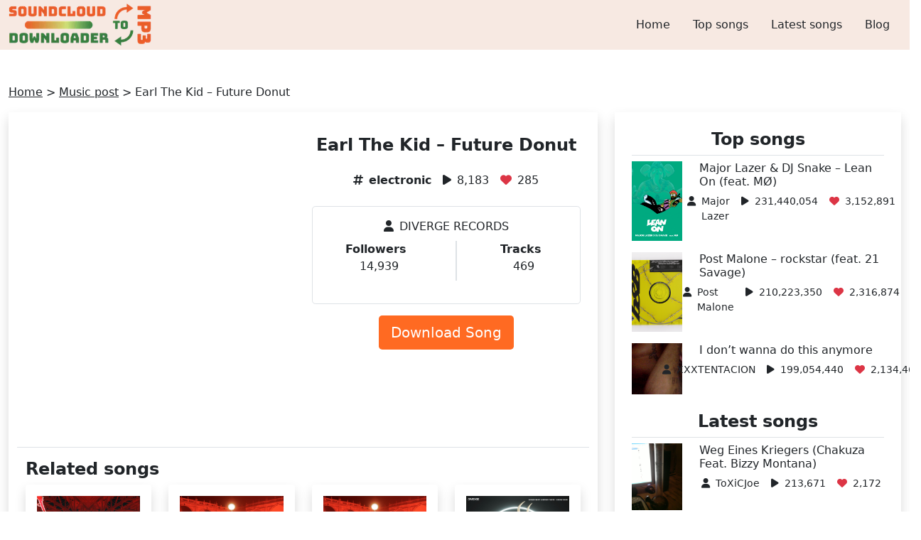

--- FILE ---
content_type: text/html; charset=UTF-8
request_url: https://soundcloudtomp3downloader.net/music/divergerecords-earl-the-kid-future-donut/
body_size: 15227
content:
<!DOCTYPE html><html lang="en-US" prefix="og: https://ogp.me/ns#"><head><script data-no-optimize="1">var litespeed_docref=sessionStorage.getItem("litespeed_docref");litespeed_docref&&(Object.defineProperty(document,"referrer",{get:function(){return litespeed_docref}}),sessionStorage.removeItem("litespeed_docref"));</script> <meta name="viewport" content="width=device-width, initial-scale=1.0"><meta http-equiv="Content-Type" content="text/html; charset=UTF-8"><meta name="keywords" content="SoundCloud to mp3, Soundcloud Downloader, SoundCloud to mp3 converter, mp3 converter, convert SoundCloud to mp3 music, downloader, MP3, SoundCloud, Converter, fast, download, audio" /><title>Earl The Kid - Future Donut | Listen &amp; download for free on SoundCloud</title>
<noscript><meta http-equiv="refresh" content="180"></noscript><meta name="description" content="Listen &amp; download Earl The Kid - Future Donut song of DIVERGE RECORDS on SoundCloud for free."/><meta name="robots" content="follow, index, max-snippet:-1, max-video-preview:-1, max-image-preview:large"/><link rel="canonical" href="https://soundcloudtomp3downloader.net/music/divergerecords-earl-the-kid-future-donut/" /><meta property="og:locale" content="en_US" /><meta property="og:type" content="article" /><meta property="og:title" content="Earl The Kid - Future Donut | Listen &amp; download for free on SoundCloud" /><meta property="og:description" content="Listen &amp; download Earl The Kid - Future Donut song of DIVERGE RECORDS on SoundCloud for free." /><meta property="og:url" content="https://soundcloudtomp3downloader.net/music/divergerecords-earl-the-kid-future-donut/" /><meta property="og:site_name" content="SoundCloud to Mp3 Converter - SoundCloud Downloader Online" /><meta property="article:publisher" content="https://www.facebook.com/soundcloudtomp3downloader" /><meta property="article:tag" content="electronic" /><meta name="twitter:card" content="summary_large_image" /><meta name="twitter:title" content="Earl The Kid - Future Donut | Listen &amp; download for free on SoundCloud" /><meta name="twitter:description" content="Listen &amp; download Earl The Kid - Future Donut song of DIVERGE RECORDS on SoundCloud for free." /><meta name="twitter:site" content="@scloudtomp3d" /><meta name="twitter:creator" content="@scloudtomp3d" /><meta name="twitter:label1" content="Time to read" /><meta name="twitter:data1" content="Less than a minute" /> <script type="application/ld+json" class="rank-math-schema">{"@context":"https://schema.org","@graph":[{"@type":"BreadcrumbList","@id":"https://soundcloudtomp3downloader.net/music/divergerecords-earl-the-kid-future-donut/#breadcrumb","itemListElement":[{"@type":"ListItem","position":"1","item":{"@id":"https://soundcloudtomp3downloader.net","name":"Home"}},{"@type":"ListItem","position":"2","item":{"@id":"https://soundcloudtomp3downloader.net/music/","name":"Music post"}},{"@type":"ListItem","position":"3","item":{"@id":"https://soundcloudtomp3downloader.net/music/divergerecords-earl-the-kid-future-donut/","name":"Earl The Kid &#8211; Future Donut"}}]}]}</script> <link rel='dns-prefetch' href='//cdn.jsdelivr.net' /><link rel='dns-prefetch' href='//cdnjs.cloudflare.com' /><link rel="alternate" title="oEmbed (JSON)" type="application/json+oembed" href="https://soundcloudtomp3downloader.net/wp-json/oembed/1.0/embed?url=https%3A%2F%2Fsoundcloudtomp3downloader.net%2Fmusic%2Fdivergerecords-earl-the-kid-future-donut%2F" /><link rel="alternate" title="oEmbed (XML)" type="text/xml+oembed" href="https://soundcloudtomp3downloader.net/wp-json/oembed/1.0/embed?url=https%3A%2F%2Fsoundcloudtomp3downloader.net%2Fmusic%2Fdivergerecords-earl-the-kid-future-donut%2F&#038;format=xml" /><style id='wp-img-auto-sizes-contain-inline-css' type='text/css'>img:is([sizes=auto i],[sizes^="auto," i]){contain-intrinsic-size:3000px 1500px}
/*# sourceURL=wp-img-auto-sizes-contain-inline-css */</style><style id="litespeed-ccss">ul{box-sizing:border-box}.entry-content{counter-reset:footnotes}:root{--wp--preset--font-size--normal:16px;--wp--preset--font-size--huge:42px}body{--wp--preset--color--black:#000;--wp--preset--color--cyan-bluish-gray:#abb8c3;--wp--preset--color--white:#fff;--wp--preset--color--pale-pink:#f78da7;--wp--preset--color--vivid-red:#cf2e2e;--wp--preset--color--luminous-vivid-orange:#ff6900;--wp--preset--color--luminous-vivid-amber:#fcb900;--wp--preset--color--light-green-cyan:#7bdcb5;--wp--preset--color--vivid-green-cyan:#00d084;--wp--preset--color--pale-cyan-blue:#8ed1fc;--wp--preset--color--vivid-cyan-blue:#0693e3;--wp--preset--color--vivid-purple:#9b51e0;--wp--preset--gradient--vivid-cyan-blue-to-vivid-purple:linear-gradient(135deg,rgba(6,147,227,1) 0%,#9b51e0 100%);--wp--preset--gradient--light-green-cyan-to-vivid-green-cyan:linear-gradient(135deg,#7adcb4 0%,#00d082 100%);--wp--preset--gradient--luminous-vivid-amber-to-luminous-vivid-orange:linear-gradient(135deg,rgba(252,185,0,1) 0%,rgba(255,105,0,1) 100%);--wp--preset--gradient--luminous-vivid-orange-to-vivid-red:linear-gradient(135deg,rgba(255,105,0,1) 0%,#cf2e2e 100%);--wp--preset--gradient--very-light-gray-to-cyan-bluish-gray:linear-gradient(135deg,#eee 0%,#a9b8c3 100%);--wp--preset--gradient--cool-to-warm-spectrum:linear-gradient(135deg,#4aeadc 0%,#9778d1 20%,#cf2aba 40%,#ee2c82 60%,#fb6962 80%,#fef84c 100%);--wp--preset--gradient--blush-light-purple:linear-gradient(135deg,#ffceec 0%,#9896f0 100%);--wp--preset--gradient--blush-bordeaux:linear-gradient(135deg,#fecda5 0%,#fe2d2d 50%,#6b003e 100%);--wp--preset--gradient--luminous-dusk:linear-gradient(135deg,#ffcb70 0%,#c751c0 50%,#4158d0 100%);--wp--preset--gradient--pale-ocean:linear-gradient(135deg,#fff5cb 0%,#b6e3d4 50%,#33a7b5 100%);--wp--preset--gradient--electric-grass:linear-gradient(135deg,#caf880 0%,#71ce7e 100%);--wp--preset--gradient--midnight:linear-gradient(135deg,#020381 0%,#2874fc 100%);--wp--preset--font-size--small:13px;--wp--preset--font-size--medium:20px;--wp--preset--font-size--large:36px;--wp--preset--font-size--x-large:42px;--wp--preset--spacing--20:.44rem;--wp--preset--spacing--30:.67rem;--wp--preset--spacing--40:1rem;--wp--preset--spacing--50:1.5rem;--wp--preset--spacing--60:2.25rem;--wp--preset--spacing--70:3.38rem;--wp--preset--spacing--80:5.06rem;--wp--preset--shadow--natural:6px 6px 9px rgba(0,0,0,.2);--wp--preset--shadow--deep:12px 12px 50px rgba(0,0,0,.4);--wp--preset--shadow--sharp:6px 6px 0px rgba(0,0,0,.2);--wp--preset--shadow--outlined:6px 6px 0px -3px rgba(255,255,255,1),6px 6px rgba(0,0,0,1);--wp--preset--shadow--crisp:6px 6px 0px rgba(0,0,0,1)}.back-top{width:50px;height:50px;right:20px;bottom:25px}.entry-content iframe{max-width:100%}:root{--bs-blue:#0d6efd;--bs-indigo:#6610f2;--bs-purple:#6f42c1;--bs-pink:#d63384;--bs-red:#dc3545;--bs-orange:#fd7e14;--bs-yellow:#ffc107;--bs-green:#198754;--bs-teal:#20c997;--bs-cyan:#0dcaf0;--bs-white:#fff;--bs-gray:#6c757d;--bs-gray-dark:#343a40;--bs-primary:#0d6efd;--bs-secondary:#6c757d;--bs-success:#198754;--bs-info:#0dcaf0;--bs-warning:#ffc107;--bs-danger:#dc3545;--bs-light:#f8f9fa;--bs-dark:#212529;--bs-font-sans-serif:system-ui,-apple-system,"Segoe UI",Roboto,"Helvetica Neue",Arial,"Noto Sans","Liberation Sans",sans-serif,"Apple Color Emoji","Segoe UI Emoji","Segoe UI Symbol","Noto Color Emoji";--bs-font-monospace:SFMono-Regular,Menlo,Monaco,Consolas,"Liberation Mono","Courier New",monospace;--bs-gradient:linear-gradient(180deg,rgba(255,255,255,.15),rgba(255,255,255,0))}*,*:before,*:after{box-sizing:border-box}@media (prefers-reduced-motion:no-preference){:root{scroll-behavior:smooth}}body{margin:0;font-family:var(--bs-font-sans-serif);font-size:1rem;font-weight:400;line-height:1.5;color:#212529;background-color:#fff;-webkit-text-size-adjust:100%}h3,h2,h1{margin-top:0;margin-bottom:.5rem;font-weight:500;line-height:1.2}h1{font-size:calc(1.375rem + 1.5vw)}@media (min-width:1200px){h1{font-size:2.5rem}}h2{font-size:calc(1.325rem + .9vw)}@media (min-width:1200px){h2{font-size:2rem}}h3{font-size:calc(1.3rem + .6vw)}@media (min-width:1200px){h3{font-size:1.75rem}}p{margin-top:0;margin-bottom:1rem}ul{padding-left:2rem}ul,dl{margin-top:0;margin-bottom:1rem}dt{font-weight:700}dd{margin-bottom:.5rem;margin-left:0}.small{font-size:.875em}a{color:#0d6efd;text-decoration:underline}img{vertical-align:middle}button{border-radius:0}input,button{margin:0;font-family:inherit;font-size:inherit;line-height:inherit}button{text-transform:none}button,[type=button],[type=submit]{-webkit-appearance:button}::-moz-focus-inner{padding:0;border-style:none}::-webkit-datetime-edit-fields-wrapper,::-webkit-datetime-edit-text,::-webkit-datetime-edit-minute,::-webkit-datetime-edit-hour-field,::-webkit-datetime-edit-day-field,::-webkit-datetime-edit-month-field,::-webkit-datetime-edit-year-field{padding:0}::-webkit-inner-spin-button{height:auto}::-webkit-search-decoration{-webkit-appearance:none}::-webkit-color-swatch-wrapper{padding:0}::file-selector-button{font:inherit}::-webkit-file-upload-button{font:inherit;-webkit-appearance:button}iframe{border:0}.img-fluid{max-width:100%;height:auto}.container{width:100%;padding-right:var(--bs-gutter-x,.75rem);padding-left:var(--bs-gutter-x,.75rem);margin-right:auto;margin-left:auto}.container{max-width:540px}.container{max-width:720px}@media (min-width:992px){.container{max-width:960px}}.container{max-width:1140px}.container{max-width:1320px}.row{--bs-gutter-x:1.5rem;--bs-gutter-y:0;display:flex;flex-wrap:wrap;margin-top:calc(var(--bs-gutter-y)*-1);margin-right:calc(var(--bs-gutter-x)*-0.5);margin-left:calc(var(--bs-gutter-x)*-0.5)}.row>*{flex-shrink:0;width:100%;max-width:100%;padding-right:calc(var(--bs-gutter-x)*.5);padding-left:calc(var(--bs-gutter-x)*.5);margin-top:var(--bs-gutter-y)}.col-3{flex:0 0 auto;width:25%}.col-6{flex:0 0 auto;width:50%}.col-9{flex:0 0 auto;width:75%}@media (min-width:992px){.col-lg-3{flex:0 0 auto;width:25%}.col-lg-4{flex:0 0 auto;width:33.33333333%}.col-lg-6{flex:0 0 auto;width:50%}.col-lg-8{flex:0 0 auto;width:66.66666667%}}.btn{display:inline-block;font-weight:400;line-height:1.5;color:#212529;text-align:center;text-decoration:none;vertical-align:middle;background-color:rgba(0,0,0,0);border:1px solid rgba(0,0,0,0);padding:.375rem .75rem;font-size:1rem;border-radius:.25rem}.btn-lg{padding:.5rem 1rem;font-size:1.25rem;border-radius:.3rem}.collapse:not(.show){display:none}.nav{display:flex;flex-wrap:wrap;padding-left:0;margin-bottom:0;list-style:none}.nav-link{display:block;padding:.5rem 1rem;color:#0d6efd;text-decoration:none}.navbar{position:relative;display:flex;flex-wrap:wrap;align-items:center;justify-content:space-between;padding-top:.5rem;padding-bottom:.5rem}.navbar-brand{padding-top:.3125rem;padding-bottom:.3125rem;margin-right:1rem;font-size:1.25rem;text-decoration:none;white-space:nowrap}.navbar-nav{display:flex;flex-direction:column;padding-left:0;margin-bottom:0;list-style:none}.navbar-nav .nav-link{padding-right:0;padding-left:0}.navbar-collapse{flex-basis:100%;flex-grow:1;align-items:center}.navbar-toggler{padding:.25rem .75rem;font-size:1.25rem;line-height:1;background-color:rgba(0,0,0,0);border:1px solid rgba(0,0,0,0);border-radius:.25rem}@media (min-width:992px){.navbar-expand-lg{flex-wrap:nowrap;justify-content:flex-start}.navbar-expand-lg .navbar-nav{flex-direction:row}.navbar-expand-lg .navbar-nav .nav-link{padding-right:.5rem;padding-left:.5rem}.navbar-expand-lg .navbar-collapse{display:flex!important;flex-basis:auto}.navbar-expand-lg .navbar-toggler{display:none}}.overflow-hidden{overflow:hidden!important}.d-block{display:block!important}.d-flex{display:flex!important}.shadow{box-shadow:0 .5rem 1rem rgba(0,0,0,.15)!important}.position-fixed{position:fixed!important}.border{border:1px solid #dee2e6!important}.border-bottom{border-bottom:1px solid #dee2e6!important}.w-auto{width:auto!important}.h-100{height:100%!important}.flex-wrap{flex-wrap:wrap!important}.justify-content-center{justify-content:center!important}.justify-content-around{justify-content:space-around!important}.m-0{margin:0!important}.mx-3{margin-right:1rem!important;margin-left:1rem!important}.my-4{margin-top:1.5rem!important;margin-bottom:1.5rem!important}.me-2{margin-right:.5rem!important}.mb-2{margin-bottom:.5rem!important}.mb-3{margin-bottom:1rem!important}.mb-4{margin-bottom:1.5rem!important}.p-2{padding:.5rem!important}.p-3{padding:1rem!important}.py-0{padding-top:0!important;padding-bottom:0!important}.py-2{padding-top:.5rem!important;padding-bottom:.5rem!important}.py-3{padding-top:1rem!important;padding-bottom:1rem!important}.py-4{padding-top:1.5rem!important;padding-bottom:1.5rem!important}.fs-2{font-size:calc(1.325rem + .9vw)!important}.fs-4{font-size:calc(1.275rem + .3vw)!important}.fs-6{font-size:1rem!important}.fw-bold{font-weight:700!important}.text-center{text-align:center!important}.text-decoration-none{text-decoration:none!important}.text-danger{color:#dc3545!important}.text-white{color:#fff!important}.rounded{border-radius:.25rem!important}.rounded-3{border-radius:.3rem!important}@media (min-width:992px){.justify-content-lg-end{justify-content:flex-end!important}}@media (min-width:1200px){.fs-2{font-size:2rem!important}.fs-4{font-size:1.5rem!important}}.bg-gradient-green-pastel{background:#f7e9e2}.bg-orange{background-color:#ff6a22}.font-weight-500{font-weight:500}a{color:inherit!important}h2{font-weight:700}.object-fit-cover{object-fit:cover}@media only screen and (max-width:767px){.navbar-brand img{height:40px}}.fa{font-family:var(--fa-style-family,"Font Awesome 6 Free");font-weight:var(--fa-style,900)}.fa,.fa-solid{-moz-osx-font-smoothing:grayscale;-webkit-font-smoothing:antialiased;display:var(--fa-display,inline-block);font-style:normal;font-variant:normal;line-height:1;text-rendering:auto}.fa-solid{font-family:"Font Awesome 6 Free"}.fa-bars:before{content:"\f0c9"}.fa-chevron-up:before{content:"\f077"}.fa-user:before{content:"\f007"}.fa-heart:before{content:"\f004"}.fa-play:before{content:"\f04b"}.fa-hashtag:before{content:""}:host,:root{--fa-style-family-brands:"Font Awesome 6 Brands";--fa-font-brands:normal 400 1em/1 "Font Awesome 6 Brands"}:host,:root{--fa-font-regular:normal 400 1em/1 "Font Awesome 6 Free"}:host,:root{--fa-style-family-classic:"Font Awesome 6 Free";--fa-font-solid:normal 900 1em/1 "Font Awesome 6 Free"}.fa-solid{font-weight:900}</style><link rel="preload" data-asynced="1" data-optimized="2" as="style" onload="this.onload=null;this.rel='stylesheet'" href="https://soundcloudtomp3downloader.net/wp-content/litespeed/css/d8d7607c52e4c77a69830e894d34348e.css?ver=e7348" /><script data-optimized="1" type="litespeed/javascript" data-src="https://soundcloudtomp3downloader.net/wp-content/plugins/litespeed-cache/assets/js/css_async.min.js"></script> <style id='global-styles-inline-css' type='text/css'>:root{--wp--preset--aspect-ratio--square: 1;--wp--preset--aspect-ratio--4-3: 4/3;--wp--preset--aspect-ratio--3-4: 3/4;--wp--preset--aspect-ratio--3-2: 3/2;--wp--preset--aspect-ratio--2-3: 2/3;--wp--preset--aspect-ratio--16-9: 16/9;--wp--preset--aspect-ratio--9-16: 9/16;--wp--preset--color--black: #000000;--wp--preset--color--cyan-bluish-gray: #abb8c3;--wp--preset--color--white: #ffffff;--wp--preset--color--pale-pink: #f78da7;--wp--preset--color--vivid-red: #cf2e2e;--wp--preset--color--luminous-vivid-orange: #ff6900;--wp--preset--color--luminous-vivid-amber: #fcb900;--wp--preset--color--light-green-cyan: #7bdcb5;--wp--preset--color--vivid-green-cyan: #00d084;--wp--preset--color--pale-cyan-blue: #8ed1fc;--wp--preset--color--vivid-cyan-blue: #0693e3;--wp--preset--color--vivid-purple: #9b51e0;--wp--preset--gradient--vivid-cyan-blue-to-vivid-purple: linear-gradient(135deg,rgb(6,147,227) 0%,rgb(155,81,224) 100%);--wp--preset--gradient--light-green-cyan-to-vivid-green-cyan: linear-gradient(135deg,rgb(122,220,180) 0%,rgb(0,208,130) 100%);--wp--preset--gradient--luminous-vivid-amber-to-luminous-vivid-orange: linear-gradient(135deg,rgb(252,185,0) 0%,rgb(255,105,0) 100%);--wp--preset--gradient--luminous-vivid-orange-to-vivid-red: linear-gradient(135deg,rgb(255,105,0) 0%,rgb(207,46,46) 100%);--wp--preset--gradient--very-light-gray-to-cyan-bluish-gray: linear-gradient(135deg,rgb(238,238,238) 0%,rgb(169,184,195) 100%);--wp--preset--gradient--cool-to-warm-spectrum: linear-gradient(135deg,rgb(74,234,220) 0%,rgb(151,120,209) 20%,rgb(207,42,186) 40%,rgb(238,44,130) 60%,rgb(251,105,98) 80%,rgb(254,248,76) 100%);--wp--preset--gradient--blush-light-purple: linear-gradient(135deg,rgb(255,206,236) 0%,rgb(152,150,240) 100%);--wp--preset--gradient--blush-bordeaux: linear-gradient(135deg,rgb(254,205,165) 0%,rgb(254,45,45) 50%,rgb(107,0,62) 100%);--wp--preset--gradient--luminous-dusk: linear-gradient(135deg,rgb(255,203,112) 0%,rgb(199,81,192) 50%,rgb(65,88,208) 100%);--wp--preset--gradient--pale-ocean: linear-gradient(135deg,rgb(255,245,203) 0%,rgb(182,227,212) 50%,rgb(51,167,181) 100%);--wp--preset--gradient--electric-grass: linear-gradient(135deg,rgb(202,248,128) 0%,rgb(113,206,126) 100%);--wp--preset--gradient--midnight: linear-gradient(135deg,rgb(2,3,129) 0%,rgb(40,116,252) 100%);--wp--preset--font-size--small: 13px;--wp--preset--font-size--medium: 20px;--wp--preset--font-size--large: 36px;--wp--preset--font-size--x-large: 42px;--wp--preset--spacing--20: 0.44rem;--wp--preset--spacing--30: 0.67rem;--wp--preset--spacing--40: 1rem;--wp--preset--spacing--50: 1.5rem;--wp--preset--spacing--60: 2.25rem;--wp--preset--spacing--70: 3.38rem;--wp--preset--spacing--80: 5.06rem;--wp--preset--shadow--natural: 6px 6px 9px rgba(0, 0, 0, 0.2);--wp--preset--shadow--deep: 12px 12px 50px rgba(0, 0, 0, 0.4);--wp--preset--shadow--sharp: 6px 6px 0px rgba(0, 0, 0, 0.2);--wp--preset--shadow--outlined: 6px 6px 0px -3px rgb(255, 255, 255), 6px 6px rgb(0, 0, 0);--wp--preset--shadow--crisp: 6px 6px 0px rgb(0, 0, 0);}:where(.is-layout-flex){gap: 0.5em;}:where(.is-layout-grid){gap: 0.5em;}body .is-layout-flex{display: flex;}.is-layout-flex{flex-wrap: wrap;align-items: center;}.is-layout-flex > :is(*, div){margin: 0;}body .is-layout-grid{display: grid;}.is-layout-grid > :is(*, div){margin: 0;}:where(.wp-block-columns.is-layout-flex){gap: 2em;}:where(.wp-block-columns.is-layout-grid){gap: 2em;}:where(.wp-block-post-template.is-layout-flex){gap: 1.25em;}:where(.wp-block-post-template.is-layout-grid){gap: 1.25em;}.has-black-color{color: var(--wp--preset--color--black) !important;}.has-cyan-bluish-gray-color{color: var(--wp--preset--color--cyan-bluish-gray) !important;}.has-white-color{color: var(--wp--preset--color--white) !important;}.has-pale-pink-color{color: var(--wp--preset--color--pale-pink) !important;}.has-vivid-red-color{color: var(--wp--preset--color--vivid-red) !important;}.has-luminous-vivid-orange-color{color: var(--wp--preset--color--luminous-vivid-orange) !important;}.has-luminous-vivid-amber-color{color: var(--wp--preset--color--luminous-vivid-amber) !important;}.has-light-green-cyan-color{color: var(--wp--preset--color--light-green-cyan) !important;}.has-vivid-green-cyan-color{color: var(--wp--preset--color--vivid-green-cyan) !important;}.has-pale-cyan-blue-color{color: var(--wp--preset--color--pale-cyan-blue) !important;}.has-vivid-cyan-blue-color{color: var(--wp--preset--color--vivid-cyan-blue) !important;}.has-vivid-purple-color{color: var(--wp--preset--color--vivid-purple) !important;}.has-black-background-color{background-color: var(--wp--preset--color--black) !important;}.has-cyan-bluish-gray-background-color{background-color: var(--wp--preset--color--cyan-bluish-gray) !important;}.has-white-background-color{background-color: var(--wp--preset--color--white) !important;}.has-pale-pink-background-color{background-color: var(--wp--preset--color--pale-pink) !important;}.has-vivid-red-background-color{background-color: var(--wp--preset--color--vivid-red) !important;}.has-luminous-vivid-orange-background-color{background-color: var(--wp--preset--color--luminous-vivid-orange) !important;}.has-luminous-vivid-amber-background-color{background-color: var(--wp--preset--color--luminous-vivid-amber) !important;}.has-light-green-cyan-background-color{background-color: var(--wp--preset--color--light-green-cyan) !important;}.has-vivid-green-cyan-background-color{background-color: var(--wp--preset--color--vivid-green-cyan) !important;}.has-pale-cyan-blue-background-color{background-color: var(--wp--preset--color--pale-cyan-blue) !important;}.has-vivid-cyan-blue-background-color{background-color: var(--wp--preset--color--vivid-cyan-blue) !important;}.has-vivid-purple-background-color{background-color: var(--wp--preset--color--vivid-purple) !important;}.has-black-border-color{border-color: var(--wp--preset--color--black) !important;}.has-cyan-bluish-gray-border-color{border-color: var(--wp--preset--color--cyan-bluish-gray) !important;}.has-white-border-color{border-color: var(--wp--preset--color--white) !important;}.has-pale-pink-border-color{border-color: var(--wp--preset--color--pale-pink) !important;}.has-vivid-red-border-color{border-color: var(--wp--preset--color--vivid-red) !important;}.has-luminous-vivid-orange-border-color{border-color: var(--wp--preset--color--luminous-vivid-orange) !important;}.has-luminous-vivid-amber-border-color{border-color: var(--wp--preset--color--luminous-vivid-amber) !important;}.has-light-green-cyan-border-color{border-color: var(--wp--preset--color--light-green-cyan) !important;}.has-vivid-green-cyan-border-color{border-color: var(--wp--preset--color--vivid-green-cyan) !important;}.has-pale-cyan-blue-border-color{border-color: var(--wp--preset--color--pale-cyan-blue) !important;}.has-vivid-cyan-blue-border-color{border-color: var(--wp--preset--color--vivid-cyan-blue) !important;}.has-vivid-purple-border-color{border-color: var(--wp--preset--color--vivid-purple) !important;}.has-vivid-cyan-blue-to-vivid-purple-gradient-background{background: var(--wp--preset--gradient--vivid-cyan-blue-to-vivid-purple) !important;}.has-light-green-cyan-to-vivid-green-cyan-gradient-background{background: var(--wp--preset--gradient--light-green-cyan-to-vivid-green-cyan) !important;}.has-luminous-vivid-amber-to-luminous-vivid-orange-gradient-background{background: var(--wp--preset--gradient--luminous-vivid-amber-to-luminous-vivid-orange) !important;}.has-luminous-vivid-orange-to-vivid-red-gradient-background{background: var(--wp--preset--gradient--luminous-vivid-orange-to-vivid-red) !important;}.has-very-light-gray-to-cyan-bluish-gray-gradient-background{background: var(--wp--preset--gradient--very-light-gray-to-cyan-bluish-gray) !important;}.has-cool-to-warm-spectrum-gradient-background{background: var(--wp--preset--gradient--cool-to-warm-spectrum) !important;}.has-blush-light-purple-gradient-background{background: var(--wp--preset--gradient--blush-light-purple) !important;}.has-blush-bordeaux-gradient-background{background: var(--wp--preset--gradient--blush-bordeaux) !important;}.has-luminous-dusk-gradient-background{background: var(--wp--preset--gradient--luminous-dusk) !important;}.has-pale-ocean-gradient-background{background: var(--wp--preset--gradient--pale-ocean) !important;}.has-electric-grass-gradient-background{background: var(--wp--preset--gradient--electric-grass) !important;}.has-midnight-gradient-background{background: var(--wp--preset--gradient--midnight) !important;}.has-small-font-size{font-size: var(--wp--preset--font-size--small) !important;}.has-medium-font-size{font-size: var(--wp--preset--font-size--medium) !important;}.has-large-font-size{font-size: var(--wp--preset--font-size--large) !important;}.has-x-large-font-size{font-size: var(--wp--preset--font-size--x-large) !important;}
/*# sourceURL=global-styles-inline-css */</style><style id='classic-theme-styles-inline-css' type='text/css'>/*! This file is auto-generated */
.wp-block-button__link{color:#fff;background-color:#32373c;border-radius:9999px;box-shadow:none;text-decoration:none;padding:calc(.667em + 2px) calc(1.333em + 2px);font-size:1.125em}.wp-block-file__button{background:#32373c;color:#fff;text-decoration:none}
/*# sourceURL=/wp-includes/css/classic-themes.min.css */</style><link data-asynced="1" as="style" onload="this.onload=null;this.rel='stylesheet'"  rel='preload' id='font-awesome-css-css' href='//cdnjs.cloudflare.com/ajax/libs/font-awesome/6.2.1/css/all.min.css' type='text/css' media='all' /> <script type="litespeed/javascript" data-src="https://soundcloudtomp3downloader.net/wp-includes/js/jquery/jquery.min.js?ver=3.7.1" id="jquery-core-js"></script> <link rel="https://api.w.org/" href="https://soundcloudtomp3downloader.net/wp-json/" /><link rel="EditURI" type="application/rsd+xml" title="RSD" href="https://soundcloudtomp3downloader.net/xmlrpc.php?rsd" /><meta name="generator" content="WordPress 6.9" /><link rel='shortlink' href='https://soundcloudtomp3downloader.net/?p=99419' /><link rel="icon" href="https://soundcloudtomp3downloader.net/wp-content/uploads/2021/10/icon.jpeg" sizes="32x32" /><link rel="icon" href="https://soundcloudtomp3downloader.net/wp-content/uploads/2021/10/icon.jpeg" sizes="192x192" /><link rel="apple-touch-icon" href="https://soundcloudtomp3downloader.net/wp-content/uploads/2021/10/icon.jpeg" /><meta name="msapplication-TileImage" content="https://soundcloudtomp3downloader.net/wp-content/uploads/2021/10/icon.jpeg" />
 <script type="litespeed/javascript" data-src="https://www.googletagmanager.com/gtag/js?id=G-25RR1FL52E"></script> <script type="litespeed/javascript">window.dataLayer=window.dataLayer||[];function gtag(){dataLayer.push(arguments)}
gtag('js',new Date());gtag('config','G-25RR1FL52E')</script> <meta name="yandex-verification" content="db4dbe9084dfdfd4" /></head><body><header class="bg-gradient-green-pastel font-weight-500"><div class="container"><nav class="navbar navbar-expand-lg py-0">
<a class="navbar-brand m-0" href="https://soundcloudtomp3downloader.net" title="Homepage">
<img data-lazyloaded="1" src="[data-uri]" class="w-auto" data-src="https://soundcloudtomp3downloader.net/wp-content/uploads/2021/10/SoundCloud-To-Mp3-logo-2.png.webp" alt="soundcloud to mp3" width="60" height="60">
</a>
<button class="navbar-toggler" type="button" data-bs-toggle="collapse" data-bs-target="#navbarNav" aria-controls="navbarNav" aria-expanded="false" aria-label="Toggle navigation">
<i class="fa fa-bars fs-2" aria-hidden="true"></i>
</button><div class="collapse navbar-collapse justify-content-lg-end" id="navbarNav" style="z-index: 9;"><div class="menu-menu-en-container"><ul id="menu-menu-en" class="navbar-nav nav"><li id="menu-item-7" class="menu-item menu-item-type-custom menu-item-object-custom menu-item-home menu-item-7 nav-item p-2"><a href="https://soundcloudtomp3downloader.net/" class="nav-link">Home</a></li><li id="menu-item-10715" class="menu-item menu-item-type-post_type menu-item-object-page menu-item-10715 nav-item p-2"><a href="https://soundcloudtomp3downloader.net/top-songs/" class="nav-link">Top songs</a></li><li id="menu-item-10717" class="menu-item menu-item-type-custom menu-item-object-custom menu-item-10717 nav-item p-2"><a href="https://soundcloudtomp3downloader.net/music/" class="nav-link">Latest songs</a></li><li id="menu-item-12185" class="menu-item menu-item-type-taxonomy menu-item-object-category menu-item-12185 nav-item p-2"><a href="https://soundcloudtomp3downloader.net/blog/" class="nav-link">Blog</a></li></ul></div></div></nav></div></header><div class="container py-4 my-4"><nav aria-label="breadcrumbs" class="rank-math-breadcrumb"><p><a href="https://soundcloudtomp3downloader.net">Home</a><span class="separator"> &gt; </span><a href="https://soundcloudtomp3downloader.net/music/">Music post</a><span class="separator"> &gt; </span><span class="last">Earl The Kid &#8211; Future Donut</span></p></nav><div class="row"><main class="col-lg-8 mb-4"><div class="container py-3 shadow"><div class="row mb-3 py-3 border-bottom"><div class="col-lg-6 entry-content"><p><iframe data-lazyloaded="1" src="about:blank" title="Earl The Kid - Future Donut by DIVERGE RECORDS" width="500" height="400" scrolling="no" frameborder="no" data-litespeed-src="https://w.soundcloud.com/player/?visual=true&#038;url=https%3A%2F%2Fapi.soundcloud.com%2Ftracks%2F1329591292&#038;show_artwork=true&#038;maxheight=750&#038;maxwidth=500"></iframe></p></div><div class="col-lg-6 text-center"><h1 class="fw-bold fs-4 mb-4">Earl The Kid &#8211; Future Donut</h1><dl class="d-flex justify-content-center"><div class="d-flex"><dt class="me-2"><i class="fa-solid fa-hashtag"></i></dt><dd><a href="https://soundcloudtomp3downloader.net/tag/electronic/" class="text-decoration-none fw-bold" title="electronic">electronic</a></dd></div><div class="d-flex mx-3"><dt class="me-2"><i class="fa-solid fa-play"></i></dt><dd>8,183</dd></div><div class="d-flex"><dt class="me-2"><i class="fa-solid fa-heart text-danger"></i></dt><dd>285</dd></div></dl><div class="border rounded-3 p-3 mb-3"><dl><div class="d-flex justify-content-center"><dt class="me-2"><i class="fa-solid fa-user"></i></dt><dd>DIVERGE RECORDS</dd></div><div class="d-flex justify-content-around"><div><dt class="me-2">Followers</dt><dd>14,939</dd></div><div class="border"></div><div><dt class="me-2">Tracks</dt><dd>469</dd></div></div></dl></div><form action='https://soundcloudtomp3downloader.net/wp-content/themes/frontend/inc/down.php' method='POST'>
<input type="hidden" name='title' value='Earl The Kid &#8211; Future Donut' />
<button type="submit" name='link' value='' class="btn btn-lg bg-orange text-white">Download Song</button></form></div></div><div class="row"><h2 class="fs-4">Related songs</h2><article class="col-6 col-lg-3 mb-3">
<a href="https://soundcloudtomp3downloader.net/music/divergerecords-gerald-le-funk-x-ricky-west-i-feel-like-1/" title="Gerald Le Funk X Ricky West &#8211; I Feel Like" class="d-flex flex-wrap p-3 rounded shadow overflow-hidden text-decoration-none h-100">
<img data-lazyloaded="1" src="[data-uri]" width="960" height="960" loading="lazy" class="object-fit-cover img-fluid mb-3" data-src="https://i1.sndcdn.com/artworks-000219638888-3u6n2a-original.jpg" alt="Gerald Le Funk X Ricky West &#8211; I Feel Like"><div class="w-100"><h3 class="font-weight-500 fs-6">Gerald Le Funk X Ricky West &#8211; I Feel Like</h3></div>
</a></article><article class="col-6 col-lg-3 mb-3">
<a href="https://soundcloudtomp3downloader.net/music/divergerecords-10deep/" title="Hardy &amp; RAITH &#8211; 10 Deep (feat. Untold)" class="d-flex flex-wrap p-3 rounded shadow overflow-hidden text-decoration-none h-100">
<img data-lazyloaded="1" src="[data-uri]" width="3000" height="3000" loading="lazy" class="object-fit-cover img-fluid mb-3" data-src="https://i1.sndcdn.com/artworks-XWpOszZG5D6USi5I-kczxFQ-original.jpg" alt="Hardy &amp; RAITH &#8211; 10 Deep (feat. Untold)"><div class="w-100"><h3 class="font-weight-500 fs-6">Hardy &amp; RAITH &#8211; 10 Deep (feat. Untold)</h3></div>
</a></article><article class="col-6 col-lg-3 mb-3">
<a href="https://soundcloudtomp3downloader.net/music/divergerecords-10deep-2/" title="Hardy &amp; RAITH &#8211; 10 Deep (feat. Untold)" class="d-flex flex-wrap p-3 rounded shadow overflow-hidden text-decoration-none h-100">
<img data-lazyloaded="1" src="[data-uri]" width="3000" height="3000" loading="lazy" class="object-fit-cover img-fluid mb-3" data-src="https://i1.sndcdn.com/artworks-XWpOszZG5D6USi5I-kczxFQ-original.jpg" alt="Hardy &amp; RAITH &#8211; 10 Deep (feat. Untold)"><div class="w-100"><h3 class="font-weight-500 fs-6">Hardy &amp; RAITH &#8211; 10 Deep (feat. Untold)</h3></div>
</a></article><article class="col-6 col-lg-3 mb-3">
<a href="https://soundcloudtomp3downloader.net/music/divergerecords-xpnsv-taste-nolephant-know-now/" title="XPNSV Taste &amp; Nolephant &#8211; Know Now" class="d-flex flex-wrap p-3 rounded shadow overflow-hidden text-decoration-none h-100">
<img data-lazyloaded="1" src="[data-uri]" width="3000" height="3000" loading="lazy" class="object-fit-cover img-fluid mb-3" data-src="https://i1.sndcdn.com/artworks-WDNNXPz2u5a6iDeA-6yGo1g-original.jpg" alt="XPNSV Taste &amp; Nolephant &#8211; Know Now"><div class="w-100"><h3 class="font-weight-500 fs-6">XPNSV Taste &amp; Nolephant &#8211; Know Now</h3></div>
</a></article></div></div></main><aside class="col-lg-4 mb-4"><div class="container py-3 shadow"><h2 class="fs-4 py-2 text-center border-bottom">Top songs</h2><article class="mb-3 row">
<img data-lazyloaded="1" src="[data-uri]" width="800" height="800" loading="lazy" class="object-fit-cover img-fluid col-3" data-src="https://i1.sndcdn.com/artworks-000108593302-0ek7n6-original.jpg" alt="Major Lazer &amp; DJ Snake &#8211; Lean On (feat. MØ)"><div class="col-9">
<a href="https://soundcloudtomp3downloader.net/music/majorlazer-major-lazer-dj-snake-lean-on-feat-mo/" title="Major Lazer &amp; DJ Snake &#8211; Lean On (feat. MØ)" class="text-decoration-none d-block mb-2"><h3 class="font-weight-500 fs-6">Major Lazer &amp; DJ Snake &#8211; Lean On (feat. MØ)</h3>
</a><dl class="d-flex justify-content-center small"><div class="d-flex"><dt class="me-2"><i class="fa-solid fa-user"></i></dt><dd>Major Lazer</dd></div><div class="d-flex mx-3"><dt class="me-2"><i class="fa-solid fa-play"></i></dt><dd>231,440,054</dd></div><div class="d-flex"><dt class="me-2"><i class="fa-solid fa-heart text-danger"></i></dt><dd>3,152,891</dd></div></dl></div></article><article class="mb-3 row">
<img data-lazyloaded="1" src="[data-uri]" width="1400" height="1400" loading="lazy" class="object-fit-cover img-fluid col-3" data-src="https://i1.sndcdn.com/artworks-4qC9PQi7VLe0-0-original.jpg" alt="Post Malone &#8211; rockstar (feat. 21 Savage)"><div class="col-9">
<a href="https://soundcloudtomp3downloader.net/music/postmalone-rockstar-feat-21-savage/" title="Post Malone &#8211; rockstar (feat. 21 Savage)" class="text-decoration-none d-block mb-2"><h3 class="font-weight-500 fs-6">Post Malone &#8211; rockstar (feat. 21 Savage)</h3>
</a><dl class="d-flex justify-content-center small"><div class="d-flex"><dt class="me-2"><i class="fa-solid fa-user"></i></dt><dd>Post Malone</dd></div><div class="d-flex mx-3"><dt class="me-2"><i class="fa-solid fa-play"></i></dt><dd>210,223,350</dd></div><div class="d-flex"><dt class="me-2"><i class="fa-solid fa-heart text-danger"></i></dt><dd>2,316,874</dd></div></dl></div></article><article class="mb-3 row">
<img data-lazyloaded="1" src="[data-uri]" width="791" height="791" loading="lazy" class="object-fit-cover img-fluid col-3" data-src="https://i1.sndcdn.com/artworks-TEg4cpsbq4wh5fi7-ejb8sQ-original.jpg" alt="I don&#8217;t wanna do this anymore"><div class="col-9">
<a href="https://soundcloudtomp3downloader.net/music/jahseh-onfroy-i-dont-wanna-do-this-anymore/" title="I don&#8217;t wanna do this anymore" class="text-decoration-none d-block mb-2"><h3 class="font-weight-500 fs-6">I don&#8217;t wanna do this anymore</h3>
</a><dl class="d-flex justify-content-center small"><div class="d-flex"><dt class="me-2"><i class="fa-solid fa-user"></i></dt><dd>XXXTENTACION</dd></div><div class="d-flex mx-3"><dt class="me-2"><i class="fa-solid fa-play"></i></dt><dd>199,054,440</dd></div><div class="d-flex"><dt class="me-2"><i class="fa-solid fa-heart text-danger"></i></dt><dd>2,134,469</dd></div></dl></div></article><h2 class="fs-4 py-2 text-center border-bottom">Latest songs</h2><article class="mb-3 row">
<img data-lazyloaded="1" src="[data-uri]" width="1536" height="2048" loading="lazy" class="object-fit-cover img-fluid col-3" data-src="https://i1.sndcdn.com/artworks-000033131230-1xm8y7-original.jpg" alt="Weg Eines Kriegers (Chakuza Feat. Bizzy Montana)"><div class="col-9">
<a href="https://soundcloudtomp3downloader.net/music/toxic12345-weg-eines-kriegers-chakuza/" title="Weg Eines Kriegers (Chakuza Feat. Bizzy Montana)" class="text-decoration-none d-block mb-2"><h3 class="font-weight-500 fs-6">Weg Eines Kriegers (Chakuza Feat. Bizzy Montana)</h3>
</a><dl class="d-flex justify-content-center small"><div class="d-flex"><dt class="me-2"><i class="fa-solid fa-user"></i></dt><dd>ToXiCJoe</dd></div><div class="d-flex mx-3"><dt class="me-2"><i class="fa-solid fa-play"></i></dt><dd>213,671</dd></div><div class="d-flex"><dt class="me-2"><i class="fa-solid fa-heart text-danger"></i></dt><dd>2,172</dd></div></dl></div></article><article class="mb-3 row">
<img data-lazyloaded="1" src="[data-uri]" width="3001" height="3001" loading="lazy" class="object-fit-cover img-fluid col-3" data-src="https://i1.sndcdn.com/artworks-000637509085-yxetvh-original.jpg" alt="GERU &amp; KOKO &#8211; LOCA (feat. Dani K) [OUT NOW]"><div class="col-9">
<a href="https://soundcloudtomp3downloader.net/music/latinfamily-geru-koko-loca-feat-dani-k-single/" title="GERU &amp; KOKO &#8211; LOCA (feat. Dani K) [OUT NOW]" class="text-decoration-none d-block mb-2"><h3 class="font-weight-500 fs-6">GERU &amp; KOKO &#8211; LOCA (feat. Dani K) [OUT NOW]</h3>
</a><dl class="d-flex justify-content-center small"><div class="d-flex"><dt class="me-2"><i class="fa-solid fa-user"></i></dt><dd>Latin Family</dd></div><div class="d-flex mx-3"><dt class="me-2"><i class="fa-solid fa-play"></i></dt><dd>13,184</dd></div><div class="d-flex"><dt class="me-2"><i class="fa-solid fa-heart text-danger"></i></dt><dd>338</dd></div></dl></div></article><article class="mb-3 row">
<img data-lazyloaded="1" src="[data-uri]" width="799" height="799" loading="lazy" class="object-fit-cover img-fluid col-3" data-src="https://i1.sndcdn.com/artworks-TYuoOmwjiyHLlYHy-3MAQAw-original.jpg" alt="Bushido &#8211; Haifisch"><div class="col-9">
<a href="https://soundcloudtomp3downloader.net/music/dannny-kulessa-bushido-haifisch/" title="Bushido &#8211; Haifisch" class="text-decoration-none d-block mb-2"><h3 class="font-weight-500 fs-6">Bushido &#8211; Haifisch</h3>
</a><dl class="d-flex justify-content-center small"><div class="d-flex"><dt class="me-2"><i class="fa-solid fa-user"></i></dt><dd>daniel.ch3</dd></div><div class="d-flex mx-3"><dt class="me-2"><i class="fa-solid fa-play"></i></dt><dd>154,032</dd></div><div class="d-flex"><dt class="me-2"><i class="fa-solid fa-heart text-danger"></i></dt><dd>876</dd></div></dl></div></article></div></aside></div><p>We do not host any songs on our servers. We do not assume any liability related to SoundCloud. The website <strong>Soundcloudtomp3downloader.net</strong> only allows you to download songs for which its creators grant permission to download.</p></div><footer class="bg-gradient-green-pastel py-4 text-center"><div class="fs-4 mb-3">
<a href="https://www.facebook.com/soundcloudtomp3downloader" target="_blank" title="Facebook"><i class="fa-brands fa-facebook"></i></a>
<a href="https://twitter.com/scloudtomp3d" target="_blank" title="Twitter"><i class="fa-brands fa-square-twitter"></i></a>
<a href="https://www.youtube.com/channel/UC-51On4EBEUop10gmWPo7Iw" target="_blank" title="Youtube"><i class="fa-brands fa-youtube"></i></a>
<a href="https://soundcloud.com/scloudtomp3downloader" target="_blank" title="Soundcloud"><i class="fa-brands fa-soundcloud"></i></a>
<a href="https://t.me/soundcloud2mp3download" target="_blank" title="Telegram"><i class="fa-brands fa-telegram"></i></a>
<a href="https://www.dmca.com/Protection/Status.aspx?ID=42acea06-ea15-43c0-a446-a2ffc0787b5a&amp;refurl=https://soundcloudtomp3downloader.net/" target="_blank" title="DMCA.com Protection Status" class="dmca-badge">
<img data-lazyloaded="1" src="[data-uri]" width="121" height="24" data-src="https://images.dmca.com/Badges/dmca_protected_sml_120m.png?ID=42acea06-ea15-43c0-a446-a2ffc0787b5a" alt="DMCA.com Protection Status">
</a></div><div class="text-center mb-3"><div class="menu-footer-container"><ul class="list-unstyled" id="menu-footer" itemscope itemtype="http://www.schema.org/SiteNavigationElement" role="menu"><li id="menu-item-10709" class="menu-item menu-item-type-post_type menu-item-object-page menu-item-10709 list-inline-item"><a href="https://soundcloudtomp3downloader.net/content-disclaimer/" class="text-decoration-none font-weight-500">Content Disclaimer</a></li><li id="menu-item-10710" class="menu-item menu-item-type-post_type menu-item-object-page menu-item-10710 list-inline-item"><a href="https://soundcloudtomp3downloader.net/dmca-policy/" class="text-decoration-none font-weight-500">DMCA Policy</a></li><li id="menu-item-10711" class="menu-item menu-item-type-post_type menu-item-object-page menu-item-10711 list-inline-item"><a href="https://soundcloudtomp3downloader.net/terms-of-use/" class="text-decoration-none font-weight-500">Terms of Use</a></li><li id="menu-item-10712" class="menu-item menu-item-type-post_type menu-item-object-page menu-item-10712 list-inline-item"><a href="https://soundcloudtomp3downloader.net/about-us/" class="text-decoration-none font-weight-500">About Us</a></li><li id="menu-item-10713" class="menu-item menu-item-type-post_type menu-item-object-page menu-item-10713 list-inline-item"><a href="https://soundcloudtomp3downloader.net/privacy-policy/" class="text-decoration-none font-weight-500">Privacy Policy</a></li><li id="menu-item-10714" class="menu-item menu-item-type-post_type menu-item-object-page menu-item-10714 list-inline-item"><a href="https://soundcloudtomp3downloader.net/contact/" class="text-decoration-none font-weight-500">Contact</a></li></ul></div></div><div class="mb-3">
<a href="https://chrome.google.com/webstore/detail/soundcloud-to-mp3-soundcl/bglggfjiagajfmchbcjolbggghckfhgm" class="text-decoration-none" title="SoundcloudToMp3Downloader Chrome Extension">
<img data-lazyloaded="1" src="[data-uri]" data-src="https://soundcloudtomp3downloader.net/wp-content/themes/frontend/assets/images/chrome-extension.svg" width="150" height="40" alt="SoundcloudToMp3Downloader Chrome Extension">
</a></div><div>
Materials obtained through SoundCloudToMp3Downloader.net are for personal and non-commercial use only. The Site itself does not host any SoundCloud songs on the Site's servers. Downloaded songs originate from publicly accessible content on SoundCloud and have been authorized for download by the respective content owners. Please visit the "<a href="https://soundcloudtomp3downloader.net/content-disclaimer/">Content Disclaimer</a>" page for detailed information.</div><p class="text-muted mb-0">Copyright © 2026 <a href="https://soundcloudtomp3downloader.net" class="text-decoration-none" title="SoundcloudToMp3Downloader.Net">SoundcloudToMp3Downloader.Net</a></p></footer><div class="back-top position-fixed bg-orange rounded-3 cursor-pointer text-center" style="padding-top:15px;display:none">
<i class="fa-solid fa-chevron-up"></i></div> <script type="speculationrules">{"prefetch":[{"source":"document","where":{"and":[{"href_matches":"/*"},{"not":{"href_matches":["/wp-*.php","/wp-admin/*","/wp-content/uploads/*","/wp-content/*","/wp-content/plugins/*","/wp-content/themes/frontend/*","/*\\?(.+)"]}},{"not":{"selector_matches":"a[rel~=\"nofollow\"]"}},{"not":{"selector_matches":".no-prefetch, .no-prefetch a"}}]},"eagerness":"conservative"}]}</script> <div class="gtranslate_wrapper" id="gt-wrapper-20571577"></div> <script type="text/javascript" src="https://soundcloudtomp3downloader.net/wp-content/plugins/litespeed-cache/assets/js/instant_click.min.js?ver=7.7" id="litespeed-cache-js" defer="defer" data-wp-strategy="defer"></script> <script id="gt_widget_script_20571577-js-before" type="litespeed/javascript">window.gtranslateSettings=window.gtranslateSettings||{};window.gtranslateSettings['20571577']={"default_language":"en","languages":["af","sq","am","ar","hy","az","eu","be","bn","bs","bg","ca","ceb","ny","zh-CN","zh-TW","co","hr","cs","da","nl","en","eo","et","tl","fi","fr","fy","gl","ka","de","el","gu","ht","ha","haw","iw","hi","hmn","hu","is","ig","id","ga","it","ja","jw","kn","kk","km","ko","ku","ky","lo","la","lv","lt","lb","mk","mg","ms","ml","mt","mi","mr","mn","my","ne","no","ps","fa","pl","pt","pa","ro","ru","sm","gd","sr","st","sn","sd","si","sk","sl","so","es","su","sw","sv","tg","ta","te","th","tr","uk","ur","uz","vi","cy","xh","yi","yo","zu"],"url_structure":"none","flag_style":"3d","wrapper_selector":"#gt-wrapper-20571577","alt_flags":[],"float_switcher_open_direction":"top","switcher_horizontal_position":"left","switcher_vertical_position":"bottom","flags_location":"\/wp-content\/plugins\/gtranslate\/flags\/"}</script><script src="https://soundcloudtomp3downloader.net/wp-content/plugins/gtranslate/js/float.js?ver=6.9" data-no-optimize="1" data-no-minify="1" data-gt-orig-url="/music/divergerecords-earl-the-kid-future-donut/" data-gt-orig-domain="soundcloudtomp3downloader.net" data-gt-widget-id="20571577" defer></script> <script data-no-optimize="1">window.lazyLoadOptions=Object.assign({},{threshold:300},window.lazyLoadOptions||{});!function(t,e){"object"==typeof exports&&"undefined"!=typeof module?module.exports=e():"function"==typeof define&&define.amd?define(e):(t="undefined"!=typeof globalThis?globalThis:t||self).LazyLoad=e()}(this,function(){"use strict";function e(){return(e=Object.assign||function(t){for(var e=1;e<arguments.length;e++){var n,a=arguments[e];for(n in a)Object.prototype.hasOwnProperty.call(a,n)&&(t[n]=a[n])}return t}).apply(this,arguments)}function o(t){return e({},at,t)}function l(t,e){return t.getAttribute(gt+e)}function c(t){return l(t,vt)}function s(t,e){return function(t,e,n){e=gt+e;null!==n?t.setAttribute(e,n):t.removeAttribute(e)}(t,vt,e)}function i(t){return s(t,null),0}function r(t){return null===c(t)}function u(t){return c(t)===_t}function d(t,e,n,a){t&&(void 0===a?void 0===n?t(e):t(e,n):t(e,n,a))}function f(t,e){et?t.classList.add(e):t.className+=(t.className?" ":"")+e}function _(t,e){et?t.classList.remove(e):t.className=t.className.replace(new RegExp("(^|\\s+)"+e+"(\\s+|$)")," ").replace(/^\s+/,"").replace(/\s+$/,"")}function g(t){return t.llTempImage}function v(t,e){!e||(e=e._observer)&&e.unobserve(t)}function b(t,e){t&&(t.loadingCount+=e)}function p(t,e){t&&(t.toLoadCount=e)}function n(t){for(var e,n=[],a=0;e=t.children[a];a+=1)"SOURCE"===e.tagName&&n.push(e);return n}function h(t,e){(t=t.parentNode)&&"PICTURE"===t.tagName&&n(t).forEach(e)}function a(t,e){n(t).forEach(e)}function m(t){return!!t[lt]}function E(t){return t[lt]}function I(t){return delete t[lt]}function y(e,t){var n;m(e)||(n={},t.forEach(function(t){n[t]=e.getAttribute(t)}),e[lt]=n)}function L(a,t){var o;m(a)&&(o=E(a),t.forEach(function(t){var e,n;e=a,(t=o[n=t])?e.setAttribute(n,t):e.removeAttribute(n)}))}function k(t,e,n){f(t,e.class_loading),s(t,st),n&&(b(n,1),d(e.callback_loading,t,n))}function A(t,e,n){n&&t.setAttribute(e,n)}function O(t,e){A(t,rt,l(t,e.data_sizes)),A(t,it,l(t,e.data_srcset)),A(t,ot,l(t,e.data_src))}function w(t,e,n){var a=l(t,e.data_bg_multi),o=l(t,e.data_bg_multi_hidpi);(a=nt&&o?o:a)&&(t.style.backgroundImage=a,n=n,f(t=t,(e=e).class_applied),s(t,dt),n&&(e.unobserve_completed&&v(t,e),d(e.callback_applied,t,n)))}function x(t,e){!e||0<e.loadingCount||0<e.toLoadCount||d(t.callback_finish,e)}function M(t,e,n){t.addEventListener(e,n),t.llEvLisnrs[e]=n}function N(t){return!!t.llEvLisnrs}function z(t){if(N(t)){var e,n,a=t.llEvLisnrs;for(e in a){var o=a[e];n=e,o=o,t.removeEventListener(n,o)}delete t.llEvLisnrs}}function C(t,e,n){var a;delete t.llTempImage,b(n,-1),(a=n)&&--a.toLoadCount,_(t,e.class_loading),e.unobserve_completed&&v(t,n)}function R(i,r,c){var l=g(i)||i;N(l)||function(t,e,n){N(t)||(t.llEvLisnrs={});var a="VIDEO"===t.tagName?"loadeddata":"load";M(t,a,e),M(t,"error",n)}(l,function(t){var e,n,a,o;n=r,a=c,o=u(e=i),C(e,n,a),f(e,n.class_loaded),s(e,ut),d(n.callback_loaded,e,a),o||x(n,a),z(l)},function(t){var e,n,a,o;n=r,a=c,o=u(e=i),C(e,n,a),f(e,n.class_error),s(e,ft),d(n.callback_error,e,a),o||x(n,a),z(l)})}function T(t,e,n){var a,o,i,r,c;t.llTempImage=document.createElement("IMG"),R(t,e,n),m(c=t)||(c[lt]={backgroundImage:c.style.backgroundImage}),i=n,r=l(a=t,(o=e).data_bg),c=l(a,o.data_bg_hidpi),(r=nt&&c?c:r)&&(a.style.backgroundImage='url("'.concat(r,'")'),g(a).setAttribute(ot,r),k(a,o,i)),w(t,e,n)}function G(t,e,n){var a;R(t,e,n),a=e,e=n,(t=Et[(n=t).tagName])&&(t(n,a),k(n,a,e))}function D(t,e,n){var a;a=t,(-1<It.indexOf(a.tagName)?G:T)(t,e,n)}function S(t,e,n){var a;t.setAttribute("loading","lazy"),R(t,e,n),a=e,(e=Et[(n=t).tagName])&&e(n,a),s(t,_t)}function V(t){t.removeAttribute(ot),t.removeAttribute(it),t.removeAttribute(rt)}function j(t){h(t,function(t){L(t,mt)}),L(t,mt)}function F(t){var e;(e=yt[t.tagName])?e(t):m(e=t)&&(t=E(e),e.style.backgroundImage=t.backgroundImage)}function P(t,e){var n;F(t),n=e,r(e=t)||u(e)||(_(e,n.class_entered),_(e,n.class_exited),_(e,n.class_applied),_(e,n.class_loading),_(e,n.class_loaded),_(e,n.class_error)),i(t),I(t)}function U(t,e,n,a){var o;n.cancel_on_exit&&(c(t)!==st||"IMG"===t.tagName&&(z(t),h(o=t,function(t){V(t)}),V(o),j(t),_(t,n.class_loading),b(a,-1),i(t),d(n.callback_cancel,t,e,a)))}function $(t,e,n,a){var o,i,r=(i=t,0<=bt.indexOf(c(i)));s(t,"entered"),f(t,n.class_entered),_(t,n.class_exited),o=t,i=a,n.unobserve_entered&&v(o,i),d(n.callback_enter,t,e,a),r||D(t,n,a)}function q(t){return t.use_native&&"loading"in HTMLImageElement.prototype}function H(t,o,i){t.forEach(function(t){return(a=t).isIntersecting||0<a.intersectionRatio?$(t.target,t,o,i):(e=t.target,n=t,a=o,t=i,void(r(e)||(f(e,a.class_exited),U(e,n,a,t),d(a.callback_exit,e,n,t))));var e,n,a})}function B(e,n){var t;tt&&!q(e)&&(n._observer=new IntersectionObserver(function(t){H(t,e,n)},{root:(t=e).container===document?null:t.container,rootMargin:t.thresholds||t.threshold+"px"}))}function J(t){return Array.prototype.slice.call(t)}function K(t){return t.container.querySelectorAll(t.elements_selector)}function Q(t){return c(t)===ft}function W(t,e){return e=t||K(e),J(e).filter(r)}function X(e,t){var n;(n=K(e),J(n).filter(Q)).forEach(function(t){_(t,e.class_error),i(t)}),t.update()}function t(t,e){var n,a,t=o(t);this._settings=t,this.loadingCount=0,B(t,this),n=t,a=this,Y&&window.addEventListener("online",function(){X(n,a)}),this.update(e)}var Y="undefined"!=typeof window,Z=Y&&!("onscroll"in window)||"undefined"!=typeof navigator&&/(gle|ing|ro)bot|crawl|spider/i.test(navigator.userAgent),tt=Y&&"IntersectionObserver"in window,et=Y&&"classList"in document.createElement("p"),nt=Y&&1<window.devicePixelRatio,at={elements_selector:".lazy",container:Z||Y?document:null,threshold:300,thresholds:null,data_src:"src",data_srcset:"srcset",data_sizes:"sizes",data_bg:"bg",data_bg_hidpi:"bg-hidpi",data_bg_multi:"bg-multi",data_bg_multi_hidpi:"bg-multi-hidpi",data_poster:"poster",class_applied:"applied",class_loading:"litespeed-loading",class_loaded:"litespeed-loaded",class_error:"error",class_entered:"entered",class_exited:"exited",unobserve_completed:!0,unobserve_entered:!1,cancel_on_exit:!0,callback_enter:null,callback_exit:null,callback_applied:null,callback_loading:null,callback_loaded:null,callback_error:null,callback_finish:null,callback_cancel:null,use_native:!1},ot="src",it="srcset",rt="sizes",ct="poster",lt="llOriginalAttrs",st="loading",ut="loaded",dt="applied",ft="error",_t="native",gt="data-",vt="ll-status",bt=[st,ut,dt,ft],pt=[ot],ht=[ot,ct],mt=[ot,it,rt],Et={IMG:function(t,e){h(t,function(t){y(t,mt),O(t,e)}),y(t,mt),O(t,e)},IFRAME:function(t,e){y(t,pt),A(t,ot,l(t,e.data_src))},VIDEO:function(t,e){a(t,function(t){y(t,pt),A(t,ot,l(t,e.data_src))}),y(t,ht),A(t,ct,l(t,e.data_poster)),A(t,ot,l(t,e.data_src)),t.load()}},It=["IMG","IFRAME","VIDEO"],yt={IMG:j,IFRAME:function(t){L(t,pt)},VIDEO:function(t){a(t,function(t){L(t,pt)}),L(t,ht),t.load()}},Lt=["IMG","IFRAME","VIDEO"];return t.prototype={update:function(t){var e,n,a,o=this._settings,i=W(t,o);{if(p(this,i.length),!Z&&tt)return q(o)?(e=o,n=this,i.forEach(function(t){-1!==Lt.indexOf(t.tagName)&&S(t,e,n)}),void p(n,0)):(t=this._observer,o=i,t.disconnect(),a=t,void o.forEach(function(t){a.observe(t)}));this.loadAll(i)}},destroy:function(){this._observer&&this._observer.disconnect(),K(this._settings).forEach(function(t){I(t)}),delete this._observer,delete this._settings,delete this.loadingCount,delete this.toLoadCount},loadAll:function(t){var e=this,n=this._settings;W(t,n).forEach(function(t){v(t,e),D(t,n,e)})},restoreAll:function(){var e=this._settings;K(e).forEach(function(t){P(t,e)})}},t.load=function(t,e){e=o(e);D(t,e)},t.resetStatus=function(t){i(t)},t}),function(t,e){"use strict";function n(){e.body.classList.add("litespeed_lazyloaded")}function a(){console.log("[LiteSpeed] Start Lazy Load"),o=new LazyLoad(Object.assign({},t.lazyLoadOptions||{},{elements_selector:"[data-lazyloaded]",callback_finish:n})),i=function(){o.update()},t.MutationObserver&&new MutationObserver(i).observe(e.documentElement,{childList:!0,subtree:!0,attributes:!0})}var o,i;t.addEventListener?t.addEventListener("load",a,!1):t.attachEvent("onload",a)}(window,document);</script><script data-no-optimize="1">window.litespeed_ui_events=window.litespeed_ui_events||["mouseover","click","keydown","wheel","touchmove","touchstart"];var urlCreator=window.URL||window.webkitURL;function litespeed_load_delayed_js_force(){console.log("[LiteSpeed] Start Load JS Delayed"),litespeed_ui_events.forEach(e=>{window.removeEventListener(e,litespeed_load_delayed_js_force,{passive:!0})}),document.querySelectorAll("iframe[data-litespeed-src]").forEach(e=>{e.setAttribute("src",e.getAttribute("data-litespeed-src"))}),"loading"==document.readyState?window.addEventListener("DOMContentLoaded",litespeed_load_delayed_js):litespeed_load_delayed_js()}litespeed_ui_events.forEach(e=>{window.addEventListener(e,litespeed_load_delayed_js_force,{passive:!0})});async function litespeed_load_delayed_js(){let t=[];for(var d in document.querySelectorAll('script[type="litespeed/javascript"]').forEach(e=>{t.push(e)}),t)await new Promise(e=>litespeed_load_one(t[d],e));document.dispatchEvent(new Event("DOMContentLiteSpeedLoaded")),window.dispatchEvent(new Event("DOMContentLiteSpeedLoaded"))}function litespeed_load_one(t,e){console.log("[LiteSpeed] Load ",t);var d=document.createElement("script");d.addEventListener("load",e),d.addEventListener("error",e),t.getAttributeNames().forEach(e=>{"type"!=e&&d.setAttribute("data-src"==e?"src":e,t.getAttribute(e))});let a=!(d.type="text/javascript");!d.src&&t.textContent&&(d.src=litespeed_inline2src(t.textContent),a=!0),t.after(d),t.remove(),a&&e()}function litespeed_inline2src(t){try{var d=urlCreator.createObjectURL(new Blob([t.replace(/^(?:<!--)?(.*?)(?:-->)?$/gm,"$1")],{type:"text/javascript"}))}catch(e){d="data:text/javascript;base64,"+btoa(t.replace(/^(?:<!--)?(.*?)(?:-->)?$/gm,"$1"))}return d}</script><script data-no-optimize="1">var litespeed_vary=document.cookie.replace(/(?:(?:^|.*;\s*)_lscache_vary\s*\=\s*([^;]*).*$)|^.*$/,"");litespeed_vary||fetch("/wp-content/plugins/litespeed-cache/guest.vary.php",{method:"POST",cache:"no-cache",redirect:"follow"}).then(e=>e.json()).then(e=>{console.log(e),e.hasOwnProperty("reload")&&"yes"==e.reload&&(sessionStorage.setItem("litespeed_docref",document.referrer),window.location.reload(!0))});</script><script data-optimized="1" type="litespeed/javascript" data-src="https://soundcloudtomp3downloader.net/wp-content/litespeed/js/39d5574751dd7a6963a520bf121f4d54.js?ver=e7348"></script><script defer src="https://static.cloudflareinsights.com/beacon.min.js/vcd15cbe7772f49c399c6a5babf22c1241717689176015" integrity="sha512-ZpsOmlRQV6y907TI0dKBHq9Md29nnaEIPlkf84rnaERnq6zvWvPUqr2ft8M1aS28oN72PdrCzSjY4U6VaAw1EQ==" data-cf-beacon='{"version":"2024.11.0","token":"4a119c48bebd437b8056c9047f856a3b","r":1,"server_timing":{"name":{"cfCacheStatus":true,"cfEdge":true,"cfExtPri":true,"cfL4":true,"cfOrigin":true,"cfSpeedBrain":true},"location_startswith":null}}' crossorigin="anonymous"></script>
</body></html>
<!-- Page optimized by LiteSpeed Cache @2026-01-18 17:04:25 -->

<!-- Page cached by LiteSpeed Cache 7.7 on 2026-01-18 17:04:23 -->
<!-- Guest Mode -->
<!-- QUIC.cloud CCSS loaded ✅ /ccss/6aac3b395e87f14061bd02e108f2838a.css -->
<!-- QUIC.cloud UCSS in queue -->